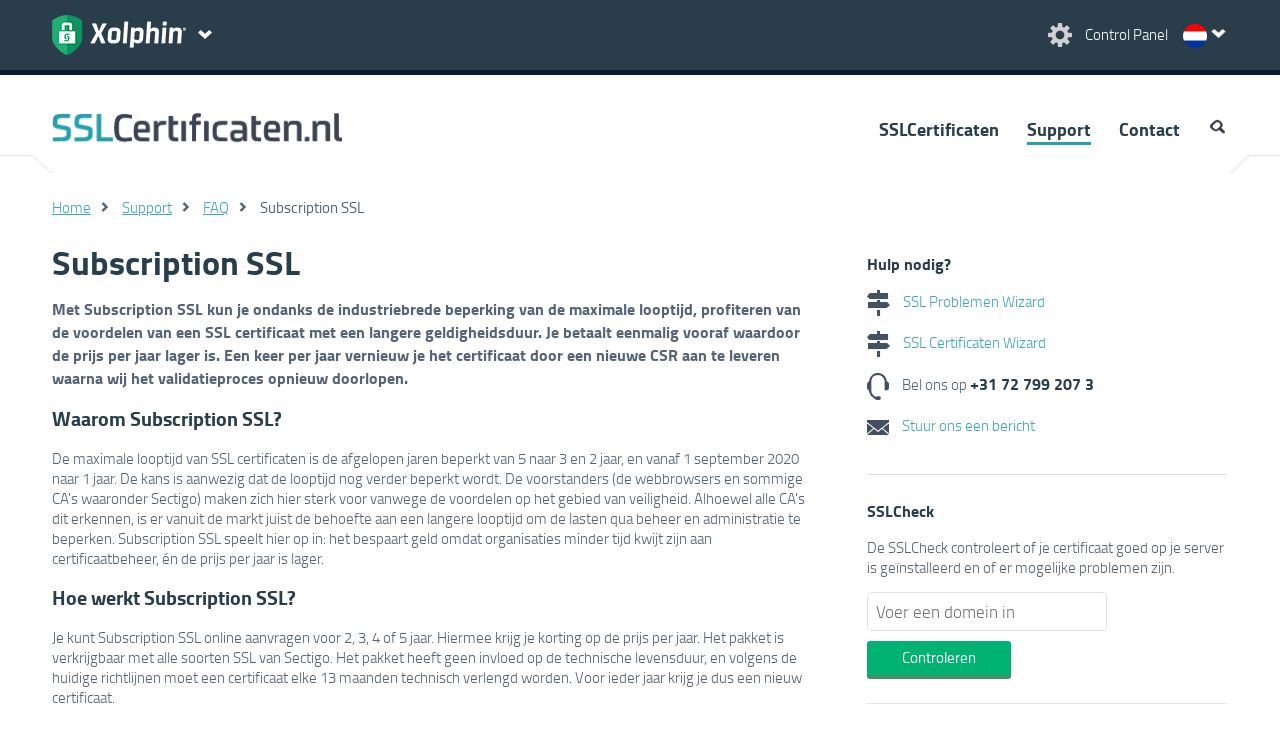

--- FILE ---
content_type: text/html; charset=UTF-8
request_url: https://www.sslcertificaten.nl/support/FAQ/Subscription_SSL
body_size: 26388
content:
<!DOCTYPE html>
<html lang="" currency="EUR" locale="nl_NL" cdn="https://cdn.xolphin.com/">
<head>
            <!-- Google Tag Manager -->
        <script id="data-google-tag-manager" nonce="0i0chDwC4HrkAl3mRnxG/1kN00E=" data-nonce="0i0chDwC4HrkAl3mRnxG/1kN00E=">(function(w,d,s,l,i){w[l]=w[l]||[];w[l].push({'gtm.start':
        new Date().getTime(),event:'gtm.js'});var f=d.getElementsByTagName(s)[0],
        j=d.createElement(s),dl=l!='dataLayer'?'&l='+l:'';j.async=true;j.src=
        'https://www.googletagmanager.com/gtm.js?id='+i+dl+ '&gtm_auth=1tANAjLO4Y_xrcStJIDsSw&gtm_preview=env-1&gtm_cookies_win=x';var n=d.querySelector('[nonce]');
        n&&j.setAttribute('nonce',n.nonce||n.getAttribute('nonce'));f.parentNode.insertBefore(j,f);
        })(window,document,'script','dataLayer','GTM-NRCZMLH');</script>
        <!-- End Google Tag Manager -->
        <meta charset="utf-8">
    <link rel="preload" href="https://cdn.xolphin.com/css/style.css?id=fa315afa44483d5e9cd9" as="style">
    <link rel="preload" href="https://cdn.xolphin.com/js/web.js?id=a44e42765825ec45fd41" as="script">

            <link rel="alternate" hreflang="en" href="https://www.xolphin.com/support/FAQ/Subscription_SSL" />
	<link rel="alternate" hreflang="nl" href="https://www.sslcertificaten.nl/support/FAQ/Subscription_SSL" />
	<link rel="alternate" hreflang="de" href="https://www.xolphin.de/support/FAQ/Subscription_SSL" />
	<link rel="alternate" hreflang="sv" href="https://www.xolphin.se/support/FAQ/" />
	<link rel="alternate" hreflang="da" href="https://www.xolphin.dk/support/FAQ/Subscription_SSL" />
	
    
    <meta name="description" content="Bespaar geld en tijd met Subscription SSL">
    <meta name="viewport" content="width=device-width, initial-scale=1.0, maximum-scale=1.0, user-scalable=no">
    <meta name="csrf-token">
    <title>Subscription SSL</title>
    <link type="image/png" rel="icon" href="https://cdn.xolphin.com/img/favicon_green.png">
    <link type="image/png" rel="apple-touch-icon" href="https://cdn.xolphin.com/img/touch-icon-green.png">
    <link media="all" type="text/css" rel="stylesheet" href="https://cdn.xolphin.com/css/style.css?id=fa315afa44483d5e9cd9">
        <script src="https://cdn.xolphin.com/js/web.js?id=a44e42765825ec45fd41"></script>
    <!-- App Head -->
        <link rel="canonical" href="https://www.sslcertificaten.nl/support/FAQ/Subscription_SSL">
    <script src="https://www.google.com/recaptcha/api.js" async defer></script>
    <script id="data-google-tag-manager" nonce="0i0chDwC4HrkAl3mRnxG/1kN00E=" data-nonce="0i0chDwC4HrkAl3mRnxG/1kN00E=" >
        var captchaWidget;
        var loadCaptcha = function() {
            if ($(".captcha").length > 0 || $("#captcha").length > 0) {
                captchaWidget = grecaptcha.render('captcha', {
                    'sitekey': '6Le399orAAAAAC3JufPcta2nUzzJJokQA5AEnc44',
                    'callback': verifyCallback,
                    'theme': 'light'
                });
            }
        };
        var verifyCallback = function(response) {
            let headers = new Headers();
            headers.append('Content-Type', 'application/json');

            $(".recapcha_token").val(response);
            document.getElementById('contact_form_submit').removeAttribute('disabled');


        };
    </script>
</head>
<body>
            <!-- Google Tag Manager (noscript) -->
        <noscript><iframe src="https://www.googletagmanager.com/ns.html?id=GTM-NRCZMLH&gtm_auth=1tANAjLO4Y_xrcStJIDsSw&gtm_preview=env-1&gtm_cookies_win=x"
        height="0" width="0" style="display:none;visibility:hidden"></iframe></noscript>
        <!-- End Google Tag Manager (noscript) -->
    
    <header>
    <div id="header">
        <div class="content spacesides clr">
            <div class="rght t10">
                <a href="https://www.xolphin.nl/cp" class="wlink">
                    <img class="" width="28" height="27" src="https://cdn.xolphin.com/img/but_settings.png" alt="Control Panel"/>&nbsp;
                    <span class="mobhide controlpanel-txt">Control Panel</span>
                </a>
                    <div id="langselect" class="langlink nl">
        <div id="indicator"></div>
    <nav id="langnav">
        <ul>
                        <li  class="active" >
                <a data-currency="" href="https://www.sslcertificaten.nl/support/FAQ/Subscription_SSL" class="nl">
                    Nederlands - &euro;
                </a>
            </li>
                        <li >
                <a data-currency="EUR" href="https://www.xolphin.com/support/FAQ/Subscription_SSL?cur=EUR" class="eu">
                    English - &euro;
                </a>
            </li>
                        <li >
                <a data-currency="GBP" href="https://www.xolphin.com/support/FAQ/Subscription_SSL?cur=GBP" class="gb">
                    English - &pound;
                </a>
            </li>
                        <li >
                <a data-currency="USD" href="https://www.xolphin.com/support/FAQ/Subscription_SSL?cur=USD" class="us">
                    English - $
                </a>
            </li>
                        <li >
                <a data-currency="" href="https://www.xolphin.dk/support/FAQ/Subscription_SSL" class="da">
                    Dansk - DKK
                </a>
            </li>
                        <li >
                <a data-currency="" href="https://www.xolphin.se/support/FAQ/" class="sv">
                    Svenska - SEK
                </a>
            </li>
                        <li >
                <a data-currency="" href="https://www.xolphin.de/support/FAQ/Subscription_SSL" class="de">
                    Deutsch - &euro;
                </a>
            </li>
                    </ul>
    </nav>
    </div>
            </div>
            <div class="lft clr">
                <a href="https://www.sslcertificaten.nl">
                    <img class="lft" src="https://cdn.xolphin.com/img/logo_xolphin_header_sectigo_clear.png" alt="Xolphin" />
                </a>
                <div id="but-sitenav" class="lft"></div>
            </div>
        </div>





        <div id="sitenav">
    <nav>
        <div class="content spacesides clr">
            <div class="w66 clr">
                <p class="sn-heading">Beveilig je online communicatie</p>
                <div class="w50">
                    <a href="https://www.sslcertificaten.nl" class="wlink"><span class="ttxt">SSL</span>Certificaten.nl</a>
                    <a href="https://www.sslcertificaten.nl" class="lbltxt">Met SSL wordt je vertrouwelijke informatie veilig verzonden</a>
                    <a href="https://www.digitalehandtekeningen.nl" class="wlink"><span class="ttxt">Digitale</span>Handtekeningen.nl</a>
                    <a href="https://www.digitalehandtekeningen.nl" class="lbltxt">Veilig communiceren via E-mail, Code &amp; PDF Signing Certificaten</a>

                </div>
            </div>
            <div class="w33 sidecol">
                <p class="otxt sn-ox">Over Xolphin</p>
                <ul>
                    <li><a href='https://www.xolphin.nl/Xolphin' class="wlink">Over Xolphin</a></li>
                    <li><a href='https://www.xolphin.nl/vacatures' class="wlink">Werken bij Xolphin</a></li>
                    <!--<li><a href='https://www.xolphin.nl/medewerkers' class="wlink">Medewerkers</a></li>-->
                    <li><a href='https://www.xolphin.nl/reviews' class="wlink">Wat klanten zeggen</a></li>
                </ul>
            </div>
        </div>
    </nav>
</div>
    </div>
</header>

<div id="topnav" class="xolphinhead">
    <nav>
        <div class="content spacesides clr">
            <div class="w33">
                <a href="https://www.sslcertificaten.nl"><img src="https://cdn.xolphin.com/img/logo_ssl.png" class="ssl-logo" alt="a picture"></a>
            </div>
            <div class="w66 clr">
                <ul class="clr" id="nav">
            <li >
                                        <a  href="https://www.sslcertificaten.nl/certificaten">
                                SSLCertificaten
                            </a>
                                    </li>
            <li >
                                        <a  class="active"  href="https://www.sslcertificaten.nl/support">
                                Support
                            </a>
                                    </li>
            <li >
                                        <a  href="https://www.xolphin.nl/contact">
                                Contact
                            </a>
                                    </li>
            <li  class="last clr" >
                            <img id="searchbut" width="19" height="20" src="https://cdn.xolphin.com/img/icon_search.gif" alt="search" />

<form method="POST" action="https://www.sslcertificaten.nl/zoeken" accept-charset="UTF-8" id="searchform" class="clr searchform"><input name="_token" type="hidden">

<img id="searchclose" src="https://cdn.xolphin.com/img/icon_search.gif" alt="close" />
<input name='query' type="text" id="searchfield" placeholder="Search">

</form>                    </li>
    </ul>            </div>
        </div>
    </nav>
</div>
    <main class="printblock">
        
            
    <article>

                    <div class="sep">
                <div class="content"></div>
            </div>
        
        
                     <div class=" content space24 clr ">
        <ul class="breadcrumbs">
                                                <li><a href="https://www.sslcertificaten.nl">Home</a></li>
                                                                <li><a href="https://www.sslcertificaten.nl/support">Support</a></li>
                                                                <li><a href="https://www.sslcertificaten.nl/support/FAQ">FAQ</a></li>
                                                                <li class="active">Subscription SSL</li>
                                    </ul>
    </div>
    <script type="application/ld+json">
{
   "@context": "http://schema.org",
    "@type": "BreadcrumbList",
        "itemListElement": [
                                                        {
                "@type": "ListItem",
                "position": 1,
                "item": {
                "@id": "https://www.sslcertificaten.nl/support",
                "name": "Support"
                }
                },
                                                                {
                "@type": "ListItem",
                "position": 2,
                "item": {
                "@id": "https://www.sslcertificaten.nl/support/FAQ",
                "name": "FAQ"
                }
                }                                                ]
}
</script>
        
        <div class="content clr ">

                            <div class="w66 spacesides mobsides searchable">
                        <div class="kb-content">
        <h1>Subscription SSL</h1>

        <div class="clr">
            <p><strong>Met Subscription SSL kun je ondanks de industriebrede beperking van de maximale looptijd, profiteren van de voordelen van een SSL certificaat met een langere geldigheidsduur. Je betaalt eenmalig vooraf waardoor de prijs per jaar lager is. Een keer per jaar vernieuw je het certificaat door een nieuwe CSR aan te leveren waarna wij het validatieproces opnieuw doorlopen. <br /></strong></p>
<h3>Waarom Subscription SSL?</h3>
<p>De maximale looptijd van SSL certificaten is de afgelopen jaren beperkt van 5 naar 3 en 2 jaar, en vanaf 1 september 2020 naar 1 jaar. De kans is aanwezig dat de looptijd nog verder beperkt wordt. De voorstanders (de webbrowsers en sommige CA's waaronder Sectigo) maken zich hier sterk voor vanwege de voordelen op het gebied van veiligheid. Alhoewel alle CA's dit erkennen, is er vanuit de markt juist de behoefte aan een langere looptijd om de lasten qua beheer en administratie te beperken. Subscription SSL speelt hier op in: het bespaart geld omdat organisaties minder tijd kwijt zijn aan certificaatbeheer, én de prijs per jaar is lager. </p>
<h3>Hoe werkt Subscription SSL?</h3>
<p>Je kunt Subscription SSL online aanvragen voor 2, 3, 4 of 5 jaar. Hiermee krijg je korting op de prijs per jaar. Het pakket is verkrijgbaar met alle soorten SSL van Sectigo. Het pakket heeft geen invloed op de technische levensduur, en volgens de huidige richtlijnen moet een certificaat elke 13 maanden technisch verlengd worden. Voor ieder jaar krijg je dus een nieuw certificaat. </p>
<p>Voor resellers is Subscription SSL ook aan te vragen via de Xolphin REST API. Gebruik je nog geen API? Je kunt deze <a href="https://api.xolphin.com/">kosteloos integreren. </a></p>
<h3>Certificaat tussentijds technisch verlengen</h3>
<p>Zoals eerder beschreven is er ondanks het aangeschafte abonnement wel een technische jaarlijkse verlenging nodig. We sturen je hiervoor 30 dagen voor de verloopdatum een herinneringsmail. API-gebruikers sturen we geen herinneringsmails: wij sturen je een ‘ReadyForReissue’ webhook call waarna je een heruitgifte kunt doen van het certificaat. Mogelijk zul je hiervoor de ‘ReadyForReissue’ webhook call nog moeten implementeren.</p>
<p>Voor de heruitgifte moet een nieuwe CSR aangeleverd worden. Zoals gebruikelijk bij elke heruitgifte, ontvang je hierna het hernieuwde certificaat dat geïnstalleerd moet worden.</p>
<p>Voor de technische verlenging is, afhankelijk van het validatieniveau van het certificaat, het volgende nodig:</p>
<ul>
<li>een CSR;</li>
<li>domein validatie (DCV);</li>
<li>bij OV-certificaten iedere 27 maanden nieuwe bedrijfsvalidatie;</li>
<li><span style="font-weight: 400;">bij EV-certificaten elke 13 maanden nieuwe bedrijfsvalidatie en telefonische validatie.</span></li>
</ul>
<p><span style="font-weight: 400;"><span style="text-decoration: underline;">Let op:</span> anders dan in de oude situatie bij meerjarige certificaten, kies je nu niet voor de optie 'verlengen', maar voor 'heruitgifte'. Je ontvangt dan een nieuw certificaat met een nieuwe looptijd. Tijdens een 5-jarig abonnenemt zul je dus vier maal een heruitgifte moeten doen. </span></p>
<h3>Wat is de annuleringstermijn voor Subscription SSL?</h3>
<p>Net zoals bij reguliere SSL certificaten geldt er voor Subscription SSL een annuleringstermijn van 30 dagen. Deze geldt alleen voor de start van het abonnement, en niet jaarlijks bij iedere technische verlenging van het certificaat.</p>
<h3>Hoe betaal ik voor Subscription SSL?</h3>
<p>Je betaalt eenmalig bij aanschaf van Subscription SSL voor de gehele periode van dat pakket. Hiermee beperk je het aantal betaalmomenten, en kunnen we de korting bij meerdere jaren toepassen die ook gold voor meerjarige SSL certificaten. </p>
<h3>Wat betaal ik bij uitbreiding van een Multidomein certificaat?</h3>
<p>Subscription SSL is ook verkrijgbaar met multidomein certificaten, die tijdens de looptijd zijn uit te breiden met extra domeinen via een heruitgifte. Net zoals bij een regulier SSL certificaat, betaal je alleen voor de extra toegevoegde domeinen, en worden de kosten hiervoor berekend over de resterende looptijd van het pakket. </p>
<h3>Waarom hanteren jullie 18 augustus 2020 als deadline?</h3>
<p>De deadline die de markt hanteert voor de overgang naar 1-jarige certificaten is 1 september 2020. Voor certificaten met bedrijfsvalidatie (OV en EV) is een bepaalde levertijd van toepassing. Daarom kiezen de leveranciers voor een veilige marge van twee weken. Xolphin conformeert zich hieraan.</p>
<p></p>
        </div>
    </div>
                </div>

                <div class="w33 spacesides mobsides sidecol">
                        <div class="t10 spacebottom brdr">
    <h3 class="bltxt b10">Hulp nodig?</h3>
    <p>
        <a href="https://www.sslcertificaten.nl/wizards/SSL_Problemen_Wizard" class="noline">
            <img src="https://cdn.xolphin.com/img/icon_wizard.gif" class="mdl r10" alt="SSL Problemen Wizard">
            SSL Problemen Wizard
        </a>
    </p>
    <p>
        <a href="https://www.sslcertificaten.nl/wizards/SSL_Certificaat_Wizard" class="noline">
            <img src="https://cdn.xolphin.com/img/icon_wizard.gif" class="mdl r10" alt="SSL Certificaten Wizard">
            SSL Certificaten Wizard
        </a>
    </p>
    <p>
        <img src="https://cdn.xolphin.com/img/icon_phone.png" class="mdl r10" alt="Telefoon">
        Bel ons op
        <a class="phonelink" href="tel:+31-72-799-207-3">
            <strong>+31 72 799 207 3</strong>
        </a>
    </p>
    <p>
        <a href="https://www.xolphin.nl/contact" class="noline">
            <img src="https://cdn.xolphin.com/img/icon_mail.png" class="mdl r10" alt="Mail">
            Stuur ons een bericht
        </a>
    </p>
</div>
    <div class="t24 spacebottom brdr">
    <h3>SSLCheck</h3>
    <p>De SSLCheck controleert of je certificaat goed op je server is ge&iuml;nstalleerd en of er mogelijke problemen zijn.</p>
    <form method="POST" action="https://www.sslcheck.nl" accept-charset="UTF-8" id="sslcheckside" class="clr"><input name="_token" type="hidden">
        <div class="w66">
            <input placeholder="Voer een domein in" name="domain" type="text">
            <input class="button big t10" type="submit" value="Controleren">
        </div>
    </form>
</div>
    <div class="t24 spacebottom brdr">
    <h3>Producten</h3>
    <ul class="supportlist">
        <li><a href="https://www.sslcertificaten.nl">SSL Certificaten</a></li>
    </ul>
    <ul class="supportlist">
        <li><a href="https://www.digitalehandtekeningen.nl/email">E-mail handtekeningen</a></li>
        <li><a href="https://www.digitalehandtekeningen.nl/pdf">PDF handtekeningen</a></li>
        <li><a href="https://www.digitalehandtekeningen.nl/code">Code Signing certificaten</a></li>
    </ul>
</div>    <div class="t24 spacebottom brdr">
    <h3>Support</h3>
    <ul class="supportlist">
        <li>
            <a href="https://www.sslcertificaten.nl/support">
                SSL Certificaten
            </a>
        </li>
        <li>
            <a href="https://www.digitalehandtekeningen.nl/support">
                Digitale Handtekeningen
            </a>
        </li>
        <li>
            <a href="https://www.sslcheck.nl/support">
                SSLCheck
            </a>
        </li>
        <li>
            <a href="https://www.sslcertificaten.nl/support/FAQ">
                Veelgestelde vragen
            </a>
        </li>
        <li>
            <a href="https://www.sslcertificaten.nl/download">
                Downloads
            </a>
        </li>
    </ul>
</div>                </div>
            
            
        </div>
            
            
    <div class="contentbottom">

    </div>

    
    </article>
    </main>
    <img id="pointup" src="https://cdn.xolphin.com/img/point_up.png" alt="point up" />
<div id="mktipmsg">
    <div class="mktipmsg clr"></div>
</div>
<footer>
    <div class="content footer-top"></div>
    <div class="bglb">
        <div class="content space24 footer-logo clr">
            <div class="w66 rght wtxt clr">
                <div>
                    <div>Xolphin is partner van</div>
                    <div>
                        <a href="https://www.nldigital.nl/">
                            <img src="https://cdn.xolphin.com/img/logo_nldigital.png" alt="nict" />
                        </a>
                    </div>
                    <div>
                        <a href="https://www.thuiswinkel.org/webshops/business-partnerlijst/xolphin-ssl-certificaten/">
                            <img src="https://cdn.xolphin.com/img/logo_thuiswinkel.png" alt="Thuiswinkel waarborg" />
                        </a>
                    </div>
                    <div>
                        <a href="https://cdn.xolphin.com/downloads/C2120-ISMS759-10-23-cert.pdf">
                            <img height="100" width="auto" src="https://cdn.xolphin.com/img/ISO-IEC-27001-Red.png" alt="ISO IEC 27001" />
                        </a>
                    </div>
                </div>
            </div>
        </div>
    </div>
    <div id="footernav" class="bgbl">
        <nav>
            <div class="content space24">
                <ul class="rolodexholder clr" id="rolodex1">
                    <li class="rolodexitem w33">
                        <div class="rolocontent">
                            <div class="rolotitle otxt">Handige links</div>
                            <div class="rolotext">
                                <ul class="" id="">
            <li >
                                        <a  href="https://www.xolphin.nl/nieuws">
                                Nieuws
                            </a>
                                    </li>
            <li >
                                        <a  href="https://www.xolphin.nl/contact">
                                Contact
                            </a>
                                    </li>
            <li >
                                        <a  href="https://www.sslcertificaten.nl/Sitemap">
                                Sitemap
                            </a>
                                    </li>
            <li >
                                        <a  href="https://www.xolphin.nl/cp">
                                Control Panel
                            </a>
                                    </li>
            <li >
                                        <a  href="https://www.sslcheck.nl">
                                SSLCheck
                            </a>
                                    </li>
            <li >
                            <a  href="https://status.xolphin.com">
                    Status
                </a>
                    </li>
    </ul>                            </div>
                        </div>
                    </li>
                    <li class="rolodexitem w33">
                        <div class="rolocontent">
                            <div class="rolotitle otxt">Ook van Xolphin</div>
                            <div class="rolotext">
                                <ul class="" id="">
            <li >
                            <a  href="https://www.xolphin.nl">
                    Xolphin.nl
                </a>
                    </li>
            <li >
                                        <a  href="https://www.sslcertificaten.nl">
                                SSLCertificaten.nl
                            </a>
                                    </li>
            <li >
                                        <a  href="https://www.digitalehandtekeningen.nl">
                                Digitalehandtekeningen.nl
                            </a>
                                    </li>
            <li >
                            <a  href="https://www.ensured.nl">
                    Ensured
                </a>
                    </li>
    </ul>                            </div>
                        </div>
                    </li>
                    <li class="rolodexitem w33">
                        <div class="rolocontent">
                            <div class="rolotitle otxt">Over Xolphin</div>
                            <div class="rolotext">
                                <ul class="" id="">
            <li >
                                        <a  href="https://www.xolphin.nl/Xolphin">
                                Over Xolphin
                            </a>
                                    </li>
            <li >
                                        <a  href="https://www.xolphin.nl/vacatures">
                                Werken bij Xolphin
                            </a>
                                    </li>
            <li >
                                        <a  href="https://www.xolphin.nl/reviews">
                                Wat klanten zeggen
                            </a>
                                    </li>
            <li >
                                        <a  href="https://www.xolphin.nl/reviews/toevoegen">
                                Geef je mening
                            </a>
                                    </li>
            <li >
                                        <a  href="https://www.xolphin.nl/privacyverklaring">
                                Privacyverklaring
                            </a>
                                    </li>
            <li >
                                        <a  href="https://www.xolphin.nl/voorwaarden">
                                Algemene Voorwaarden
                            </a>
                                    </li>
    </ul>                            </div>
                        </div>
                    </li>
                </ul>
            </div>
            <div class="clr"></div>
        </nav>
    </div>
    <div class="footer_seals_container">
        <div class="footer_seals">
            <div class="seal_container">
                <a href="https://www.cpacanada.ca/webtrustseal?sealid=11422" target="__blank">
                    <img src="/img/seals/WTBRSSL.png">
                </a>
            </div>

            <div class="seal_container">
                <a href="https://www.cpacanada.ca/webtrustseal?sealid=11420" target="__blank">
                    <img src="/img/seals/WTCA.png">
                </a>
            </div>

            <div class="seal_container">
                <a href="https://www.cpacanada.ca/webtrustseal?sealid=11424" target="__blank">
                    <img src="/img/seals/WTCSBR.png">
                </a>
            </div>

            <div class="seal_container">
                <a href="https://www.cpacanada.ca/webtrustseal?sealid=11423" target="__blank">
                    <img src="/img/seals/WTEVSSL.png">
                </a>
            </div>

            <div class="seal_container">
                <a href="https://www.cpacanada.ca/webtrustseal?sealid=11421" target="__blank">
                    <img src="/img/seals/WTNSR.png">
                </a>
            </div>

            <div class="seal_container">
                <a href="https://www.cpacanada.ca/webtrustseal?sealid=11425" target="__blank">
                    <img src="/img/seals/WTSMIMEBR.png">
                </a>
            </div>
        </div>        
    </div>        

    <div id="footer-bottom">
        <div class="content">
            <div class="spacesides">
                <p>&copy; 2025 Xolphin BV</p>
            </div>
        </div>
    </div>
</footer>
    <script src="https://www.google.com/recaptcha/api.js?onload=loadCaptcha&render=explicit" nonce="0i0chDwC4HrkAl3mRnxG/1kN00E=" data-nonce="0i0chDwC4HrkAl3mRnxG/1kN00E=" async defer></script>
</body>
</html>
